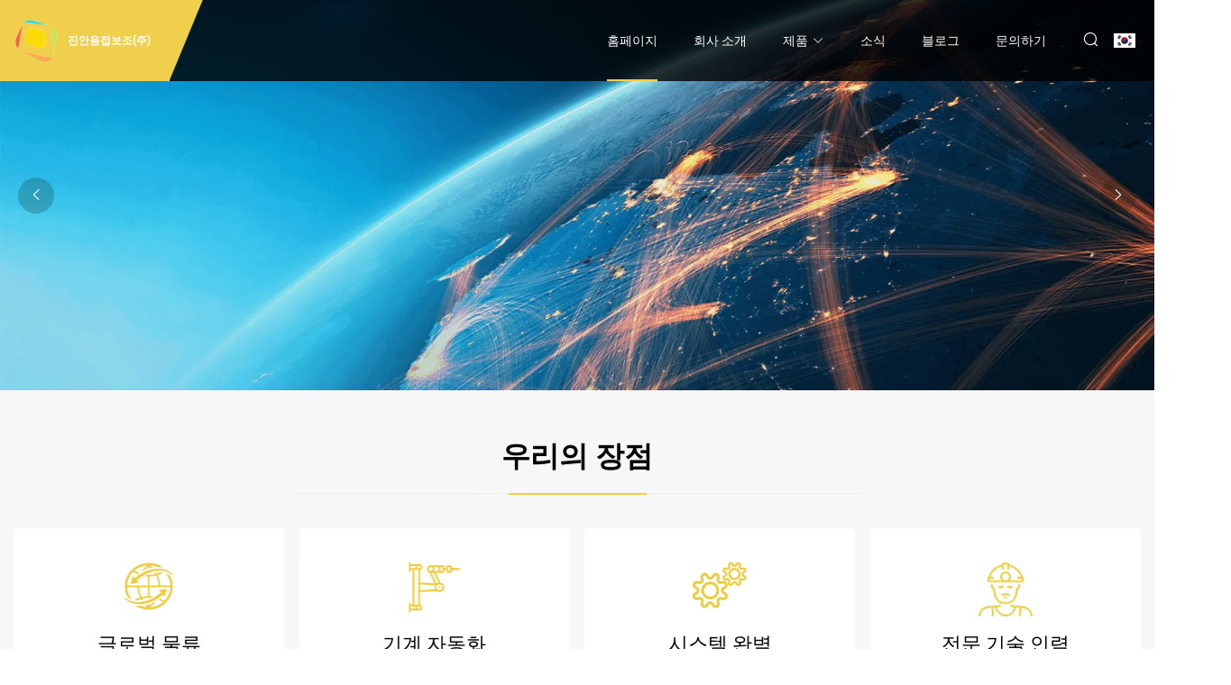

--- FILE ---
content_type: text/html; charset=utf-8
request_url: https://ko.tgm-geneplast-machinery.com/
body_size: 8242
content:
<!doctype html>
<html lang="ko">
<head>
<meta charset="utf-8" />
<title>진안용접보조(주)</title>
<meta name="description" content="진안용접보조(주)" />
<meta name="keywords" content="진안용접보조(주)" />
<meta name="viewport" content="width=device-width, initial-scale=1.0" />
<meta name="application-name" content="진안용접보조(주)" />
<meta name="twitter:card" content="summary" />
<meta name="twitter:title" content="진안용접보조(주)" />
<meta name="twitter:description" content="진안용접보조(주)" />
<meta name="twitter:image" content="https://ko.tgm-geneplast-machinery.com/uploadimg/logo20542.png" />
<meta http-equiv="X-UA-Compatible" content="IE=edge" />
<meta property="og:site_name" content="진안용접보조(주)" />
<meta property="og:type" content="website" />
<meta property="og:title" content="&#xC9C4;&#xC548;&#xC6A9;&#xC811;&#xBCF4;&#xC870;(&#xC8FC;)" />
<meta property="og:description" content="진안용접보조(주)" />
<meta property="og:url" content="https://ko.tgm-geneplast-machinery.com/" />
<meta property="og:image" content="https://ko.tgm-geneplast-machinery.com/uploadimg/logo20542.png" />
<link href="https://ko.tgm-geneplast-machinery.com/" rel="canonical" />
<link href="https://ko.tgm-geneplast-machinery.com/uploadimg/ico20542.png" rel="shortcut icon" type="image/x-icon" />
<link href="https://ko.tgm-geneplast-machinery.com/themes/storefront/images/banner1.webp" rel="preload" as="image" />
<link href="https://ko.tgm-geneplast-machinery.com/themes/storefront/images/banner2.webp" rel="preload" as="image" />
<link href="https://fonts.googleapis.com" rel="preconnect" />
<link href="https://fonts.gstatic.com" rel="preconnect" crossorigin />
<link href="https://fonts.googleapis.com/css2?family=Roboto:wght@400&display=swap" rel="stylesheet" />
<link href="https://ko.tgm-geneplast-machinery.com/themes/storefront/swiper.min.css" rel="stylesheet" />
<link href="https://ko.tgm-geneplast-machinery.com/themes/storefront/aos.css" rel="stylesheet" />
<link href="https://ko.tgm-geneplast-machinery.com/themes/storefront/toast.css" rel="stylesheet" />
<link href="https://ko.tgm-geneplast-machinery.com/themes/storefront/yellow/style.css" rel="stylesheet" />
<link href="https://ko.tgm-geneplast-machinery.com/themes/storefront/yellow/home.css" rel="stylesheet" />
<script type="application/ld+json">
[{
"@context": "https://schema.org/",
"@type": "Organization",
"logo": "https://ko.tgm-geneplast-machinery.com/uploadimg/logo20542.png",
"name": "진안용접보조(주)",
"url": "https://ko.tgm-geneplast-machinery.com/",
"contactPoint": [{
"@type": "ContactPoint",
"email": "only@tgm-geneplast-machinery.com"}]},{
"@context": "https://schema.org",
"@type": "WebSite",
"name": "진안용접보조(주)",
"url": "https://ko.tgm-geneplast-machinery.com/",
"potentialAction": {
"@type": "SearchAction",
"target": {
"@type": "EntryPoint",
"urlTemplate": "https://ko.tgm-geneplast-machinery.com/search?q={search_term_string}"},
"query-input": "required name=search_term_string"
}}]
</script>
<script type="text/javascript" src="//info.53hu.net/traffic.js?id=08a984h6ak"></script>
</head>
<body class="index">
<!-- header start -->
<header>
  <div class="container">
    <div class="head-logo"><a href="https://ko.tgm-geneplast-machinery.com/" title="&#xC9C4;&#xC548;&#xC6A9;&#xC811;&#xBCF4;&#xC870;(&#xC8FC;)"><img src="/uploadimg/logo20542.png" width="50" height="50" alt="&#xC9C4;&#xC548;&#xC6A9;&#xC811;&#xBCF4;&#xC870;(&#xC8FC;)"><span>&#xC9C4;&#xC548;&#xC6A9;&#xC811;&#xBCF4;&#xC870;(&#xC8FC;)</span></a></div>
    <div class="menu-btn"><em></em><em></em><em></em></div>
    <div class="head-content">
      <nav class="nav">
        <ul>
          <li class="active"><a href="https://ko.tgm-geneplast-machinery.com/">&#xD648;&#xD398;&#xC774;&#xC9C0;</a></li>
          <li><a href="/about-us">&#xD68C;&#xC0AC; &#xC18C;&#xAC1C;</a></li>
          <li><a href="/products">&#xC81C;&#xD488;</a><em class="iconfont icon-xiangxia"></em>
            <ul class="submenu">
              <li><a href="/welding-assistant">&#xC6A9;&#xC811; &#xBCF4;&#xC870;&#xC6D0;</a></li>
              <li><a href="/laser-cutting-machine">&#xB808;&#xC774;&#xC800; &#xC808;&#xB2E8;&#xAE30;</a></li>
              <li><a href="/shot-blasting-machine">&#xC1FC;&#xD2B8; &#xBE14;&#xB77C;&#xC2A4;&#xD305; &#xBA38;&#xC2E0;</a></li>
              <li><a href="/plate-cutting-machine">&#xD50C;&#xB808;&#xC774;&#xD2B8; &#xC808;&#xB2E8;&#xAE30;</a></li>
              <li><a href="/h-beam-production-line">H&#xBE54; &#xC0DD;&#xC0B0; &#xB77C;&#xC778;</a></li>
              <li><a href="/h-beam-welding-machine">H&#xBE54; &#xC6A9;&#xC811;&#xAE30;</a></li>
              <li><a href="/h-beam-assembling-machine">H &#xBE54; &#xC870;&#xB9BD; &#xAE30;&#xACC4;</a></li>
              <li><a href="/h-beam-straightening-machine">H &#xBE54; &#xAD50;&#xC815; &#xAE30;&#xACC4;</a></li>
              <li><a href="/vertical-h-beam-production-line">&#xC218;&#xC9C1;&#xD615; H&#xBE54; &#xC0DD;&#xC0B0;&#xB77C;&#xC778;</a></li>
              <li><a href="/horizontal-h-beam-production-line">&#xC218;&#xD3C9;&#xD615; H&#xBE54; &#xC0DD;&#xC0B0;&#xB77C;&#xC778;</a></li>
              <li><a href="/heavy-duty-h-beam-production-line">&#xD5E4;&#xBE44;&#xB4C0;&#xD2F0; H&#xBE54; &#xC0DD;&#xC0B0; &#xB77C;&#xC778;</a></li>
              <li><a href="/light-duty-h-beam-production-line">&#xACBD;&#xB7C9; H&#xBE54; &#xC0DD;&#xC0B0; &#xB77C;&#xC778;</a></li>
            </ul>
          </li>
          <li><a href="/news">&#xC18C;&#xC2DD;</a></li>
          <li><a href="/blog">&#xBE14;&#xB85C;&#xADF8;</a></li>
          <li><a href="/contact-us">&#xBB38;&#xC758;&#xD558;&#xAE30;</a></li>
        </ul>
      </nav>
      <div class="head-search"><em class="iconfont icon-sousuo"></em></div>
      <div class="search-input">
        <input type="text" placeholder="Keyword" id="txtSearch" autocomplete="off">
        <div class="search-btn" onclick="SearchProBtn()" title="Search"><em class="iconfont icon-sousuo" aria-hidden="true"></em></div>
      </div>
      <div class="languagelist">
        <div title="Language" class="languagelist-icon"><span>Language</span></div>
        <div class="languagelist-drop"><span class="languagelist-arrow"></span>
          <ul class="languagelist-wrap">
             <li class="languagelist-active"><a href="https://ko.tgm-geneplast-machinery.com/"><img src="/themes/storefront/images/language/ko.png" width="24" height="16" alt="&#xD55C;&#xAD6D;&#xC5B4;" title="ko">&#xD55C;&#xAD6D;&#xC5B4;</a></li>
                                    <li>
                                        <a href="https://www.tgm-geneplast-machinery.com/">
                                            <img src="/themes/storefront/images/language/en.png" width="24" height="16" alt="English" title="en">
                                            English
                                        </a>
                                    </li>
                                    <li>
                                        <a href="https://fr.tgm-geneplast-machinery.com/">
                                            <img src="/themes/storefront/images/language/fr.png" width="24" height="16" alt="Français" title="fr">
                                            Français
                                        </a>
                                    </li>
                                    <li>
                                        <a href="https://de.tgm-geneplast-machinery.com/">
                                            <img src="/themes/storefront/images/language/de.png" width="24" height="16" alt="Deutsch" title="de">
                                            Deutsch
                                        </a>
                                    </li>
                                    <li>
                                        <a href="https://es.tgm-geneplast-machinery.com/">
                                            <img src="/themes/storefront/images/language/es.png" width="24" height="16" alt="Español" title="es">
                                            Español
                                        </a>
                                    </li>
                                    <li>
                                        <a href="https://it.tgm-geneplast-machinery.com/">
                                            <img src="/themes/storefront/images/language/it.png" width="24" height="16" alt="Italiano" title="it">
                                            Italiano
                                        </a>
                                    </li>
                                    <li>
                                        <a href="https://pt.tgm-geneplast-machinery.com/">
                                            <img src="/themes/storefront/images/language/pt.png" width="24" height="16" alt="Português" title="pt">
                                            Português
                                        </a>
                                    </li>
                                    <li>
                                        <a href="https://ja.tgm-geneplast-machinery.com/"><img src="/themes/storefront/images/language/ja.png" width="24" height="16" alt="日本語" title="ja"> 日本語</a>
                                    </li>
                                    <li>
                                        <a href="https://ru.tgm-geneplast-machinery.com/"><img src="/themes/storefront/images/language/ru.png" width="24" height="16" alt="Русский" title="ru"> Русский</a>
                                    </li>
           </ul>
        </div>
      </div>
    </div>
  </div>
</header>
<!-- main end -->
<!-- main start -->

<main>
  <!-- banner -->
  <section class="home-banner">
    <div class="swiper homebanner">
      <div class="swiper-wrapper">
        <div class="swiper-slide"><img src="/themes/storefront/images/banner1.webp" alt="우리의 ISO 인증은 고객에 대한 우리의 헌신을 반영합니다." />
          <div class="homebanner-text">
            <div class="title">우리의 ISO 인증은 고객에 대한 우리의 헌신을 반영합니다.</div>
          </div>
        </div>
        <div class="swiper-slide"><img src="/themes/storefront/images/banner2.webp" alt="우리의 ISO 인증은 고객에 대한 우리의 헌신을 반영합니다." />
          <div class="homebanner-text">
            <div class="title">우리의 ISO 인증은 고객에 대한 우리의 헌신을 반영합니다.</div>
          </div>
        </div>
      </div>
      <div class="homebanner-next"><em class="iconfont icon-xiangyou"></em></div>
      <div class="homebanner-prev"><em class="iconfont icon-xiangzuo"></em></div>
      <div class="swiper-pagination"></div>
    </div>
  </section>  
  <!-- adv -->
  <section class="home-adv">
    <div class="container">
      <div class="home-title" data-aos="fade-up">&#xC6B0;&#xB9AC;&#xC758; &#xC7A5;&#xC810;</div>
      <div class="home-des" data-aos="fade-up"><em></em></div>
      <ul class="homeadv-list" data-aos="flip-down">
        <li>
          <div class="img"><img src="/themes/storefront/yellow/adv-1.webp" width="53" height="53" alt="&#xAE00;&#xB85C;&#xBC8C; &#xBB3C;&#xB958;" /><img src="/themes/storefront/images/global-11.webp" width="53" height="53" alt="&#xAE00;&#xB85C;&#xBC8C; &#xBB3C;&#xB958;" /></div>
          <p class="title">&#xAE00;&#xB85C;&#xBC8C; &#xBB3C;&#xB958;</p>
          <p class="text line2">&#xC5B4;&#xB514;&#xC5D0; &#xC788;&#xB4E0; &#xC800;&#xD76C; &#xC81C;&#xD488;&#xC744; &#xAD6C;&#xB9E4;&#xD558;&#xC2DC;&#xBA74; &#xCD5C;&#xACE0;&#xC758; &#xBB3C;&#xB958; &#xC11C;&#xBE44;&#xC2A4;&#xB97C; &#xC81C;&#xACF5;&#xD569;&#xB2C8;&#xB2E4;.</p>
        </li>
        <li>
          <div class="img"><img src="/themes/storefront/yellow/adv-2.webp" width="57" height="56" alt="&#xAE30;&#xACC4; &#xC790;&#xB3D9;&#xD654;" /><img src="/themes/storefront/images/global-22.webp" width="57" height="56" alt="&#xAE30;&#xACC4; &#xC790;&#xB3D9;&#xD654;" /></div>
          <p class="title">&#xAE30;&#xACC4; &#xC790;&#xB3D9;&#xD654;</p>
          <p class="text line2">&#xAC74;&#xC124; &#xC791;&#xC5C5;&#xC744; &#xBCF4;&#xB2E4; &#xC27D;&#xACE0; &#xBE60;&#xB974;&#xACE0; &#xC548;&#xC804;&#xD558;&#xAC8C; &#xB9CC;&#xB4E4;&#xAE30; &#xC704;&#xD574; &#xB178;&#xB825;&#xD569;&#xB2C8;&#xB2E4;.</p>
        </li>
        <li>
          <div class="img"><img src="/themes/storefront/yellow/adv-3.webp" width="60" height="51" alt="&#xC2DC;&#xC2A4;&#xD15C; &#xC644;&#xBCBD;" /><img src="/themes/storefront/images/global-33.webp" width="60" height="51" alt="&#xC2DC;&#xC2A4;&#xD15C; &#xC644;&#xBCBD;" /></div>
          <p class="title">&#xC2DC;&#xC2A4;&#xD15C; &#xC644;&#xBCBD;</p>
          <p class="text line2">&#xC9C0;&#xC18D; &#xAC00;&#xB2A5;&#xD558;&#xACE0; &#xD601;&#xC2E0;&#xC801;&#xC778; &#xC194;&#xB8E8;&#xC158;&#xC744; &#xD1B5;&#xD574; &#xB354; &#xB098;&#xC740; &#xBBF8;&#xB798;&#xB97C; &#xB9CC;&#xB4ED;&#xB2C8;&#xB2E4;.</p>
        </li>
        <li>
          <div class="img"><img src="/themes/storefront/yellow/adv-4.webp" width="60" height="51" alt="&#xC804;&#xBB38; &#xAE30;&#xC220; &#xC778;&#xB825;" /><img src="/themes/storefront/images/global-44.webp" width="60" height="51" alt="&#xC804;&#xBB38; &#xAE30;&#xC220; &#xC778;&#xB825;" /></div>
          <p class="title">&#xC804;&#xBB38; &#xAE30;&#xC220; &#xC778;&#xB825;</p>
          <p class="text line2">&#xC800;&#xD76C; &#xC9C1;&#xC6D0;&#xB4E4;&#xC740; &#xAE30;&#xC220;&#xC744; &#xC120;&#xB3C4;&#xD558;&#xB294; &#xC81C;&#xD488;, &#xC2DC;&#xC2A4;&#xD15C;, &#xC18C;&#xD504;&#xD2B8;&#xC6E8;&#xC5B4; &#xBC0F; &#xC11C;&#xBE44;&#xC2A4;&#xB97C; &#xACE0;&#xAC1D;&#xC5D0;&#xAC8C; &#xC81C;&#xACF5;&#xD569;&#xB2C8;&#xB2E4;.</p>
        </li>
      </ul>
    </div>
  </section>  
  <!-- recommended -->
  <section class="home-recommended">
    <div class="container">
      <div class="home-title" data-aos="fade-up">&#xAD8C;&#xC7A5; &#xC81C;&#xD488;</div>
      <div class="home-des" data-aos="fade-up"><em></em></div>
      <ul class="homerecommended-list" data-aos="zoom-in">
        <li><a href="/products/automatic-light-duty-h-beam-production-line-3-in-1-h-beam-welding-machine" class="img lazy-wrap" title="1대의 H 광속 용접 기계에 대하여 자동적인 가벼운 의무 H 광속 생산 라인 3"><img data-src="/uploads/s/3f9f989a03d24c7d807eb27ee71dcc06.webp" class="lazy" alt="1대의 H 광속 용접 기계에 대하여 자동적인 가벼운 의무 H 광속 생산 라인 3" /><span class="lazy-load"></span></a>
        <a href="/products/automatic-light-duty-h-beam-production-line-3-in-1-h-beam-welding-machine" class="info"><span class="title">1대의 H 광속 용접 기계에 대하여 자동적인 가벼운 의무 H 광속 생산 라인 3</span></a></li>        <li><a href="/products/peb-vertical-i-beam-assembly-spot-welding-machine" class="img lazy-wrap" title="Peb 수직 I 빔 조립 스폿 용접 기계"><img data-src="/uploads/s/1673be6c5b864f8ab84d08990fa50607.webp" class="lazy" alt="Peb 수직 I 빔 조립 스폿 용접 기계" /><span class="lazy-load"></span></a>
        <a href="/products/peb-vertical-i-beam-assembly-spot-welding-machine" class="info"><span class="title">Peb 수직 I 빔 조립 스폿 용접 기계</span></a></li>        <li><a href="/products/horizontal-tandem-saw-welding-assembly-welding-steel-structure-h-beam-production-line" class="img lazy-wrap" title="수평 텐덤 톱 용접 조립 용접 강철 구조물 H빔 생산 라인"><img data-src="/uploads/s/7adfd10af5a1449596ba577b5cf0e322.webp" class="lazy" alt="수평 텐덤 톱 용접 조립 용접 강철 구조물 H빔 생산 라인" /><span class="lazy-load"></span></a>
        <a href="/products/horizontal-tandem-saw-welding-assembly-welding-steel-structure-h-beam-production-line" class="info"><span class="title">수평 텐덤 톱 용접 조립 용접 강철 구조물 H빔 생산 라인</span></a></li>        <li><a href="/products/3-in-1-h-beam-assembly-welding-straightening-integral-function-fabrication-machine" class="img lazy-wrap" title="완전한 기능 제작 기계를 곧게 펴는 1개의 H 광속 회의 용접에 대하여 3"><img data-src="/uploads/s/cb0b8aafa8394b8d9bb46b2d7daa52b5.webp" class="lazy" alt="완전한 기능 제작 기계를 곧게 펴는 1개의 H 광속 회의 용접에 대하여 3" /><span class="lazy-load"></span></a>
        <a href="/products/3-in-1-h-beam-assembly-welding-straightening-integral-function-fabrication-machine" class="info"><span class="title">완전한 기능 제작 기계를 곧게 펴는 1개의 H 광속 회의 용접에 대하여 3</span></a></li>        <li><a href="/products/integral-function-zhj-automatic-assembling-welding-straightening-i-h-beam-fabrication-machine" class="img lazy-wrap" title="IH 광속 제작 기계를 곧게 펴는 완전한 기능 ZHJ 자동 조립 용접"><img data-src="/uploads/s/177f2a9fb4d14d28bb008bdfa0423628.webp" class="lazy" alt="IH 광속 제작 기계를 곧게 펴는 완전한 기능 ZHJ 자동 조립 용접" /><span class="lazy-load"></span></a>
        <a href="/products/integral-function-zhj-automatic-assembling-welding-straightening-i-h-beam-fabrication-machine" class="info"><span class="title">IH 광속 제작 기계를 곧게 펴는 완전한 기능 ZHJ 자동 조립 용접</span></a></li>        <li><a href="/products/h-beam-steel-flange-mechanical-straightening-machine" class="img lazy-wrap" title="H 빔 강철 플랜지 기계 교정 기계"><img data-src="/uploads/s/13bc21b9e17a44098ade8a4f33e22559.webp" class="lazy" alt="H 빔 강철 플랜지 기계 교정 기계" /><span class="lazy-load"></span></a>
        <a href="/products/h-beam-steel-flange-mechanical-straightening-machine" class="info"><span class="title">H 빔 강철 플랜지 기계 교정 기계</span></a></li>        <li><a href="/products/gantry-moving-welder-i-box-h-beam-saw-submerged-arc-welding-machine" class="img lazy-wrap" title="갠트리 이동 용접기 I BOX H 빔 SAW 수중 아크 용접 기계"><img data-src="/uploads/s/40b40cd66aea4264b90f81104d8323aa.webp" class="lazy" alt="갠트리 이동 용접기 I BOX H 빔 SAW 수중 아크 용접 기계" /><span class="lazy-load"></span></a>
        <a href="/products/gantry-moving-welder-i-box-h-beam-saw-submerged-arc-welding-machine" class="info"><span class="title">갠트리 이동 용접기 I BOX H 빔 SAW 수중 아크 용접 기계</span></a></li>        <li><a href="/products/zhejiang-yanpeng-three-beam-non" class="img lazy-wrap" title="Zhejiang Yanpeng Three Beam Non"><img data-src="/uploads/s/a314439318624885a91016cdaf9fc060.webp" class="lazy" alt="Zhejiang Yanpeng Three Beam Non" /><span class="lazy-load"></span></a>
        <a href="/products/zhejiang-yanpeng-three-beam-non" class="info"><span class="title">Zhejiang Yanpeng Three Beam Non</span></a></li>      </ul>
    </div>
  </section>  
  <!-- about -->
  <section class="home-about">
    <div class="container">
      <div class="homeabout-info" data-aos="fade-left">
        <div class="p1">&#xD68C;&#xC0AC; &#xC18C;&#xAC1C;</div>
        <h1 class="p2">&#xC9C4;&#xC548;&#xC6A9;&#xC811;&#xBCF4;&#xC870;(&#xC8FC;)</h1>
        <div class="p3">
          <p> Jinan Welding Assistant Co., Ltd.는 중국의 용접 장비 및 관련 기계의 선도적인 제조 및 수출업체입니다.  용접보조장비, 레이저절단기, 쇼트블라스트기, 판재절단기를 전문적으로 제작하고 있습니다.  연구 개발에 중점을 둔 회사로서 우리는 고객의 모든 요구를 충족하는 고품질 기계를 생산하기 위해 최선을 다하고 있습니다. 당사의 용접 보조 장비는 용접 작업을 더욱 효율적이고 정확하게 수행할 수 있도록 설계되었습니다.  우리는 용접 턴테이블, 용접 포지셔너, 용접 조작기, 용접 회전기를 포함한 다양한 제품을 제공하며, 이들 모두는 용접 작업의 정확성과 일관성을 달성하는 데 도움이 되도록 설계되었습니다</p>
        </div>
      </div>
      <div class="homeabout-odds">
        <div class="item" data-aos="fade-left"><img src="/themes/storefront/images/about-icon-3.webp" width="52" height="52" alt="&#xD48D;&#xBD80;&#xD55C; &#xC5C5;&#xACC4; &#xACBD;&#xD5D8;" /><span class="title">&#xD48D;&#xBD80;&#xD55C; &#xC5C5;&#xACC4; &#xACBD;&#xD5D8;</span>
          <p class="text line3">&#xD68C;&#xC0AC;&#xB294; Eugen&#xACFC; Martin Hilti &#xD615;&#xC81C;&#xAC00; 1941&#xB144;&#xC5D0; &#xC124;&#xB9BD;&#xD588;&#xC2B5;&#xB2C8;&#xB2E4;.</p>
        </div>
        <div class="item" data-aos="fade-left"><img src="/themes/storefront/images/about-icon-2.webp" width="50" height="50" alt="&#xCCA8;&#xB2E8; &#xAE30;&#xC220;" /><span class="title">&#xCCA8;&#xB2E8; &#xAE30;&#xC220;</span>
          <p class="text line3">&#xC0B6;&#xC744; &#xBCC0;&#xD654;&#xC2DC;&#xD0A4;&#xACE0; &#xB0B4;&#xC77C;&#xC744; &#xB9CC;&#xB4E4;&#xC5B4; &#xAC00;&#xC2ED;&#xC2DC;&#xC624;. &#xBBF8;&#xB798;&#xB97C; &#xD3EC;&#xC6A9;&#xD558;&#xC2ED;&#xC2DC;&#xC624;</p>
        </div>
        <div class="item" data-aos="fade-left"><img src="/themes/storefront/images/about-icon-1.webp" width="65" height="49" alt="&#xC804;&#xCCB4; &#xC11C;&#xBE44;&#xC2A4;" /><span class="title">&#xC804;&#xCCB4; &#xC11C;&#xBE44;&#xC2A4;</span>
          <p class="text line3">&#xC0DD;&#xD65C;&#xC744; &#xB2E8;&#xC21C;&#xD654;&#xD558;&#xC2ED;&#xC2DC;&#xC624;. &#xD3EC;&#xAD04;&#xC801;&#xC778; &#xC9C0;&#xC6D0;. &#xC6B0;&#xC218;&#xD55C; &#xD488;&#xC9C8;.</p>
        </div>
      </div>
    </div>
  </section>  
  <!-- products -->
  <section class="home-products">
    <div class="container">
      <div class="home-title" data-aos="fade-up">&#xC778;&#xAE30; &#xC0C1;&#xD488;</div>
      <div class="home-des" data-aos="fade-up"><em></em></div>
      <ul class="homeproducts-list" data-aos="zoom-in">
        <li>
          <div class="homeproducts-img"><a href="/products/integral-function-3-in-1-assembly-welding-straightening-i-h-beam-machine" class="lazy-wrap" title="IH 빔 기계를 교정하는 1개의 조립 용접에 대한 일체형 기능 3"><img data-src="/uploads/s/1263c8c297eb4d7e8c2fbb97b247f880.webp" class="lazy" alt="IH 빔 기계를 교정하는 1개의 조립 용접에 대한 일체형 기능 3" /><span class="lazy-load"></span></a></div>
          <div class="homeproducts-info"><a href="/products/integral-function-3-in-1-assembly-welding-straightening-i-h-beam-machine" class="title line2">IH 빔 기계를 교정하는 1개의 조립 용접에 대한 일체형 기능 3</a>
          <a href="/products/integral-function-3-in-1-assembly-welding-straightening-i-h-beam-machine" class="more" rel="nofollow" title="IH 빔 기계를 교정하는 1개의 조립 용접에 대한 일체형 기능 3">&#xC790;&#xC138;&#xD788; &#xC54C;&#xC544;&#xBCF4;&#xAE30;<em class="iconfont icon-xiangyou3fill"></em></a></div>
        </li>        <li>
          <div class="homeproducts-img"><a href="/products/heavy-duty-steel-structure-h-beam-production-line" class="lazy-wrap" title="헤비 듀티 철강 구조 H 빔 생산 라인"><img data-src="/uploads/s/644276dc5fbe4727b553832ca4709552.webp" class="lazy" alt="헤비 듀티 철강 구조 H 빔 생산 라인" /><span class="lazy-load"></span></a></div>
          <div class="homeproducts-info"><a href="/products/heavy-duty-steel-structure-h-beam-production-line" class="title line2">헤비 듀티 철강 구조 H 빔 생산 라인</a>
          <a href="/products/heavy-duty-steel-structure-h-beam-production-line" class="more" rel="nofollow" title="헤비 듀티 철강 구조 H 빔 생산 라인">&#xC790;&#xC138;&#xD788; &#xC54C;&#xC544;&#xBCF4;&#xAE30;<em class="iconfont icon-xiangyou3fill"></em></a></div>
        </li>        <li>
          <div class="homeproducts-img"><a href="/products/automatic-light-duty-h-beam-production-line-3-in-1-h-beam-welding-machine" class="lazy-wrap" title="1대의 H 광속 용접 기계에 대하여 자동적인 가벼운 의무 H 광속 생산 라인 3"><img data-src="/uploads/s/3f9f989a03d24c7d807eb27ee71dcc06.webp" class="lazy" alt="1대의 H 광속 용접 기계에 대하여 자동적인 가벼운 의무 H 광속 생산 라인 3" /><span class="lazy-load"></span></a></div>
          <div class="homeproducts-info"><a href="/products/automatic-light-duty-h-beam-production-line-3-in-1-h-beam-welding-machine" class="title line2">1대의 H 광속 용접 기계에 대하여 자동적인 가벼운 의무 H 광속 생산 라인 3</a>
          <a href="/products/automatic-light-duty-h-beam-production-line-3-in-1-h-beam-welding-machine" class="more" rel="nofollow" title="1대의 H 광속 용접 기계에 대하여 자동적인 가벼운 의무 H 광속 생산 라인 3">&#xC790;&#xC138;&#xD788; &#xC54C;&#xC544;&#xBCF4;&#xAE30;<em class="iconfont icon-xiangyou3fill"></em></a></div>
        </li>        <li>
          <div class="homeproducts-img"><a href="/products/integral-function-zhj-automatic-assembling-welding-straightening-i-h-beam-fabrication-machine" class="lazy-wrap" title="IH 광속 제작 기계를 곧게 펴는 완전한 기능 ZHJ 자동 조립 용접"><img data-src="/uploads/s/5eccab6fccd34c5f9fcb6c34c0438381.webp" class="lazy" alt="IH 광속 제작 기계를 곧게 펴는 완전한 기능 ZHJ 자동 조립 용접" /><span class="lazy-load"></span></a></div>
          <div class="homeproducts-info"><a href="/products/integral-function-zhj-automatic-assembling-welding-straightening-i-h-beam-fabrication-machine" class="title line2">IH 광속 제작 기계를 곧게 펴는 완전한 기능 ZHJ 자동 조립 용접</a>
          <a href="/products/integral-function-zhj-automatic-assembling-welding-straightening-i-h-beam-fabrication-machine" class="more" rel="nofollow" title="IH 광속 제작 기계를 곧게 펴는 완전한 기능 ZHJ 자동 조립 용접">&#xC790;&#xC138;&#xD788; &#xC54C;&#xC544;&#xBCF4;&#xAE30;<em class="iconfont icon-xiangyou3fill"></em></a></div>
        </li>      </ul>
    </div>
  </section>  
  <!-- news -->
  <section class="home-news">
    <div class="container">
      <div class="home-title" data-aos="fade-up">&#xC18C;&#xC2DD;</div>
      <div class="home-des" data-aos="fade-up"><em></em></div>
      <ul class="homenews-list" data-aos="fade-up">
        <li><a href="/news/all-new-chery-eq7-electric-suv-will-roll-off-production-line-on-july-12-in-china" class="homenews-img">
          <div class="date"><em class="iconfont icon-riqi"></em>Jun 10, 2024</div></a>
          <div class="homenews-info"><a href="/news/all-new-chery-eq7-electric-suv-will-roll-off-production-line-on-july-12-in-china" class="title line1">새로운 Chery eQ7 전기 SUV는 7월 12일 중국에서 생산 라인을 출시할 예정입니다.</a>
            <p class="text line2"> 받은 편지함에 대한 주간 요약을 놓치지 마세요. 중요한 뉴스 뉴스가 게시되면 즉시 알림을 받으세요.  최근 Chery는 곧 출시될 새로운 순수 전기 SUV eQ7을 발표했습니다.</p>
            <a href="/news/all-new-chery-eq7-electric-suv-will-roll-off-production-line-on-july-12-in-china" class="more" rel="nofollow" title="새로운 Chery eQ7 전기 SUV는 7월 12일 중국에서 생산 라인을 출시할 예정입니다.">&#xC790;&#xC138;&#xD788; &#xC54C;&#xC544;&#xBCF4;&#xAE30;<em class="iconfont icon-zhixiangyou"></em></a>
          </div>
        </li>        <li><a href="/news/rebuilding-chevrolets-gen-vi-big-block-engine" class="homenews-img">
          <div class="date"><em class="iconfont icon-riqi"></em>Jun 02, 2024</div></a>
          <div class="homenews-info"><a href="/news/rebuilding-chevrolets-gen-vi-big-block-engine" class="title line1">쉐보레의 Gen VI 빅 블록 엔진 재구축</a>
            <p class="text line2"> 쉐보레의 빅 블록 엔진은 특히 이 군중들에게는 소개가 필요하지 않습니다.  이는 길거리 자동차, 트럭, 경주용 자동차 및 모든 종류의 고성능 차량의 인증된 필수품입니다.  하지만 우리는 그러지 않을 거예요</p>
            <a href="/news/rebuilding-chevrolets-gen-vi-big-block-engine" class="more" rel="nofollow" title="쉐보레의 Gen VI 빅 블록 엔진 재구축">&#xC790;&#xC138;&#xD788; &#xC54C;&#xC544;&#xBCF4;&#xAE30;<em class="iconfont icon-zhixiangyou"></em></a>
          </div>
        </li>        <li><a href="/news/leading-with-light" class="homenews-img">
          <div class="date"><em class="iconfont icon-riqi"></em>May 26, 2024</div></a>
          <div class="homenews-info"><a href="/news/leading-with-light" class="title line1">빛으로 선도하다</a>
            <p class="text line2"> 현대 의학, 통신, 가전제품, 건축 및 데이터 저장.  이것은 불가능하지는 않더라도 훨씬 덜 발전된 기술 중 일부에 불과합니다.</p>
            <a href="/news/leading-with-light" class="more" rel="nofollow" title="빛으로 선도하다">&#xC790;&#xC138;&#xD788; &#xC54C;&#xC544;&#xBCF4;&#xAE30;<em class="iconfont icon-zhixiangyou"></em></a>
          </div>
        </li>        <li><a href="/news/yamaha-launches-50th-anniversary-motocross-line" class="homenews-img">
          <div class="date"><em class="iconfont icon-riqi"></em>May 18, 2024</div></a>
          <div class="homenews-info"><a href="/news/yamaha-launches-50th-anniversary-motocross-line" class="title line1">Yamaha, 50주년 기념 모토크로스 라인 출시</a>
            <p class="text line2"> Yamalube® 엔진 오일, 윤활유 및 관리 제품.  어떤 모터스포츠 차량을 보유하고 있든, 귀하의 엔진, 작동 환경 및 용도에 맞게 특별히 제조된 오일이 필요합니다.</p>
            <a href="/news/yamaha-launches-50th-anniversary-motocross-line" class="more" rel="nofollow" title="Yamaha, 50주년 기념 모토크로스 라인 출시">&#xC790;&#xC138;&#xD788; &#xC54C;&#xC544;&#xBCF4;&#xAE30;<em class="iconfont icon-zhixiangyou"></em></a>
          </div>
        </li>        <li><a href="/blog/flexible-solar-cells-based-on-foldable-silicon-wafers-with-blunted-edges" class="homenews-img">
          <div class="date"><em class="iconfont icon-riqi"></em>Jun 23, 2024</div></a>
          <div class="homenews-info"><a href="/blog/flexible-solar-cells-based-on-foldable-silicon-wafers-with-blunted-edges" class="title line1">가장자리가 무딘 접이식 실리콘 웨이퍼를 기반으로 한 유연한 태양전지</a>
            <p class="text line2">Nature 617권, 717~723페이지(2023)이 기사 인용 31,000회 액세스 5회 인용 171 Altmetric Metrics 세부 정보 유연한 태양 전지는 광전지 분야에 적용할 수 있는 많은 시장 잠재력을 가지고 있습니다.</p>
            <a href="/blog/flexible-solar-cells-based-on-foldable-silicon-wafers-with-blunted-edges" class="more" rel="nofollow" title="가장자리가 무딘 접이식 실리콘 웨이퍼를 기반으로 한 유연한 태양전지">&#xC790;&#xC138;&#xD788; &#xC54C;&#xC544;&#xBCF4;&#xAE30;<em class="iconfont icon-zhixiangyou"></em></a>
          </div>
        </li>        <li><a href="/blog/the-best-survival-gear-of-2023" class="homenews-img">
          <div class="date"><em class="iconfont icon-riqi"></em>Jun 19, 2024</div></a>
          <div class="homenews-info"><a href="/blog/the-best-survival-gear-of-2023" class="title line1">2023년 최고의 생존 장비</a>
            <p class="text line2"> 비상 식량, 대피소, 물 등을 위한 최고의 상품을 모았습니다. 우리는 이 페이지에서 제공되는 제품으로 수익을 얻고 제휴 프로그램에 참여할 수 있습니다.  더 알아보기 > 당신이</p>
            <a href="/blog/the-best-survival-gear-of-2023" class="more" rel="nofollow" title="2023년 최고의 생존 장비">&#xC790;&#xC138;&#xD788; &#xC54C;&#xC544;&#xBCF4;&#xAE30;<em class="iconfont icon-zhixiangyou"></em></a>
          </div>
        </li>        <li><a href="/blog/luxury-homes-on-the-market-in-auburn-and-cayuga-county" class="homenews-img">
          <div class="date"><em class="iconfont icon-riqi"></em>Jun 15, 2024</div></a>
          <div class="homenews-info"><a href="/blog/luxury-homes-on-the-market-in-auburn-and-cayuga-county" class="title line1">Auburn 및 Cayuga 카운티의 고급 주택 시장</a>
            <p class="text line2"> 이들은 Auburn 및 Cayuga 카운티 시장에서 가장 고급스러운 주택 중 일부입니다.  새롭게 단장된 꿈의 오아시스에 오신 것을 환영합니다.  모든 방이 업데이트되었습니다.  2에이커 규모의 부지에 자리한 이 절묘한 주택은 다음과 같은 혜택을 제공합니다.</p>
            <a href="/blog/luxury-homes-on-the-market-in-auburn-and-cayuga-county" class="more" rel="nofollow" title="Auburn 및 Cayuga 카운티의 고급 주택 시장">&#xC790;&#xC138;&#xD788; &#xC54C;&#xC544;&#xBCF4;&#xAE30;<em class="iconfont icon-zhixiangyou"></em></a>
          </div>
        </li>        <li><a href="/blog/2023-jeep-gladiator-mojave-pickup-review" class="homenews-img">
          <div class="date"><em class="iconfont icon-riqi"></em>Jun 11, 2024</div></a>
          <div class="homenews-info"><a href="/blog/2023-jeep-gladiator-mojave-pickup-review" class="title line1">2023 지프 글래디에이터 모하비 픽업 리뷰</a>
            <p class="text line2">Not-a-Wrangler 픽업은 Jeep처럼 보이고, Jeep처럼 운전하고, Jeep처럼 견인됩니다. 2023 Gladiator에 대한 Jeep 자료에서 명시적으로 Wrangler를 찾을 수는 없지만 실수하지 마세요.</p>
            <a href="/blog/2023-jeep-gladiator-mojave-pickup-review" class="more" rel="nofollow" title="2023 지프 글래디에이터 모하비 픽업 리뷰">&#xC790;&#xC138;&#xD788; &#xC54C;&#xC544;&#xBCF4;&#xAE30;<em class="iconfont icon-zhixiangyou"></em></a>
          </div>
        </li>      </ul>
    </div>
  </section>
</main>
 
<!-- main end -->
<!-- footer start -->
<footer>
  <div class="container">
    <div class="foot-item foot-item1"><a href="https://ko.tgm-geneplast-machinery.com/" class="foot-logo" title="&#xC9C4;&#xC548;&#xC6A9;&#xC811;&#xBCF4;&#xC870;(&#xC8FC;)"><img src="/uploadimg/logo20542.png" width="50" height="50" alt="&#xC9C4;&#xC548;&#xC6A9;&#xC811;&#xBCF4;&#xC870;(&#xC8FC;)"></a>
      <div class="foot-newsletter">
        <input id="newsletterInt" placeholder="Your Email Address" type="text">
        <button id="newsletterBtn" title="Email"><em class="iconfont icon-zhixiangyou"></em></button>
      </div>
      <div id="newsletter-hint"></div>
      <p class="newsletter-tip">&#xC9C8;&#xBB38;&#xC774; &#xC788;&#xC2B5;&#xB2C8;&#xB2E4;?<a href="https://ko.tgm-geneplast-machinery.com/">&#xC5EC;&#xAE30;&#xB97C; &#xD074;&#xB9AD;&#xD558;&#xC138;&#xC694;</a></p>
      <div class="foot-share"><a href="#" rel="nofollow" title="facebook"><em class="iconfont icon-facebook"></em></a><a href="#" rel="nofollow" title="linkedin"><em class="iconfont icon-linkedin"></em></a><a href="#" rel="nofollow" title="twitter"><em class="iconfont icon-twitter-fill"></em></a><a href="#" rel="nofollow" title="youtube"><em class="iconfont icon-youtube"></em></a><a href="#" rel="nofollow" title="instagram"><em class="iconfont icon-instagram"></em></a><a href="#" rel="nofollow" title="TikTok"><em class="iconfont icon-icon_TikTok"></em></a></div>
    </div>
    <div class="foot-item foot-item2">
      <div class="foot-title">&#xBE60;&#xB978; &#xB9C1;&#xD06C;</div>
      <ul>
        <li><a href="https://ko.tgm-geneplast-machinery.com/">&#xD648;&#xD398;&#xC774;&#xC9C0;</a></li>
        <li><a href="/about-us">&#xD68C;&#xC0AC; &#xC18C;&#xAC1C;</a></li>
        <li><a href="/products">&#xC81C;&#xD488;</a></li>
        <li><a href="/news">&#xC18C;&#xC2DD;</a></li>
        <li><a href="/blog">&#xBE14;&#xB85C;&#xADF8;</a></li>
        <li><a href="/contact-us">&#xBB38;&#xC758;&#xD558;&#xAE30;</a></li>
        <li><a href="/sitemap.xml">&#xC0AC;&#xC774;&#xD2B8;&#xB9F5;</a></li>
        <li><a href="/privacy-policy">Privacy Policy</a></li>
      </ul>
    </div>
    <div class="foot-item foot-item3">
      <div class="foot-title">&#xC81C;&#xD488; &#xCE74;&#xD14C;&#xACE0;&#xB9AC;</div>
      <ul>
        <li><a href="/welding-assistant">용접 보조원</a></li>
        <li><a href="/laser-cutting-machine">레이저 절단기</a></li>
        <li><a href="/shot-blasting-machine">쇼트 블라스팅 머신</a></li>
        <li><a href="/plate-cutting-machine">플레이트 절단기</a></li>
        <li><a href="/h-beam-production-line">H빔 생산 라인</a></li>
        <li><a href="/h-beam-welding-machine">H빔 용접기</a></li>
        <li><a href="/h-beam-assembling-machine">H 빔 조립 기계</a></li>
        <li><a href="/h-beam-straightening-machine">H 빔 교정 기계</a></li>
      </ul>
    </div>
    <div class="foot-item foot-item4">
      <div class="foot-title">&#xD30C;&#xD2B8;&#xB108; &#xD68C;&#xC0AC;</div>
      <ul>
<li><a href="https://ko.glassetchingtech.com/" target="_blank">&#xD5C8;&#xB09C; Yuke &#xAD11;&#xD559; &#xAE30;&#xC220; &#xC720;&#xD55C; &#xD68C;&#xC0AC;</a></li><li><a href="http://ko.qz-aoerheng.net/showroom/Cutter-Suction-Type-Diamond-Dredger-Equipment/" target="_blank">&#xC808;&#xB2E8;&#xAE30; &#xD761;&#xC785; &#xC720;&#xD615; &#xB2E4;&#xC774;&#xC544;&#xBAAC;&#xB4DC; &#xC900;&#xC124;&#xC120; &#xC7A5;&#xBE44; &#xACF5;&#xC7A5;</a></li><li><a href="http://ko.qhdpengyimc.com/" target="_blank">Qinhuangdao Pengyi Intelligent Technology Co., Ltd</a></li><li><a href="https://ko.cnbstandsfr.com/" target="_blank">&#xC911;&#xAD6D;  &#xACF0;</a></li><li><a href="https://www.dedachemical.com/" target="_blank">www.dedachemical.com</a></li><li><a href="https://www.refengpump.com/" target="_blank">www.refengpump.com</a></li><li><a href="https://www.zhongyipump.com/" target="_blank">www.zhongyipump.com</a></li>      </ul>
    </div>
  </div>
  <div class="foot-copyright">
    <p>저작권 &copy; ko.tgm-geneplast-machinery.com, 모든 권리 보유.&nbsp;&nbsp;&#xC774;&#xBA54;&#xC77C;: <a href="only@tgm-geneplast-machinery.com" target="_blank"><span class="__cf_email__" data-cfemail="204f4e4c596054474d0d47454e45504c4153540d4d414348494e4552590e434f4d">[email&#160;protected]</span></a></p>
  </div>
  <div class="gotop"><em class="iconfont icon-xiangshang"></em></div>
</footer>
<!-- footer end -->
 
<!-- script start -->
<script data-cfasync="false" src="/cdn-cgi/scripts/5c5dd728/cloudflare-static/email-decode.min.js"></script><script src="https://ko.tgm-geneplast-machinery.com/themes/storefront/js/jquery3.6.1.js"></script>
<script src="https://ko.tgm-geneplast-machinery.com/themes/storefront/js/swiper.js"></script>
<script src="https://ko.tgm-geneplast-machinery.com/themes/storefront/js/vanilla-lazyload.js"></script>
<script src="https://ko.tgm-geneplast-machinery.com/themes/storefront/js/aos.js"></script>
<script src="https://ko.tgm-geneplast-machinery.com/themes/storefront/js/toast.js"></script>
<script src="https://ko.tgm-geneplast-machinery.com/themes/storefront/js/style.js"></script>
<script src="https://ko.tgm-geneplast-machinery.com/themes/storefront/js/home.js"></script>
<script defer src="https://static.cloudflareinsights.com/beacon.min.js/vcd15cbe7772f49c399c6a5babf22c1241717689176015" integrity="sha512-ZpsOmlRQV6y907TI0dKBHq9Md29nnaEIPlkf84rnaERnq6zvWvPUqr2ft8M1aS28oN72PdrCzSjY4U6VaAw1EQ==" data-cf-beacon='{"version":"2024.11.0","token":"d2ccc35656c9492da860d8e2c1a71b2f","r":1,"server_timing":{"name":{"cfCacheStatus":true,"cfEdge":true,"cfExtPri":true,"cfL4":true,"cfOrigin":true,"cfSpeedBrain":true},"location_startswith":null}}' crossorigin="anonymous"></script>
</body>
</html>


--- FILE ---
content_type: application/javascript
request_url: https://ko.tgm-geneplast-machinery.com/jk23cp0w7g0qw968a52o?c=x7q88m5u
body_size: -225
content:
var id = "f6cf8ae6c4a47fce9d93ca1ff910548c";
        
